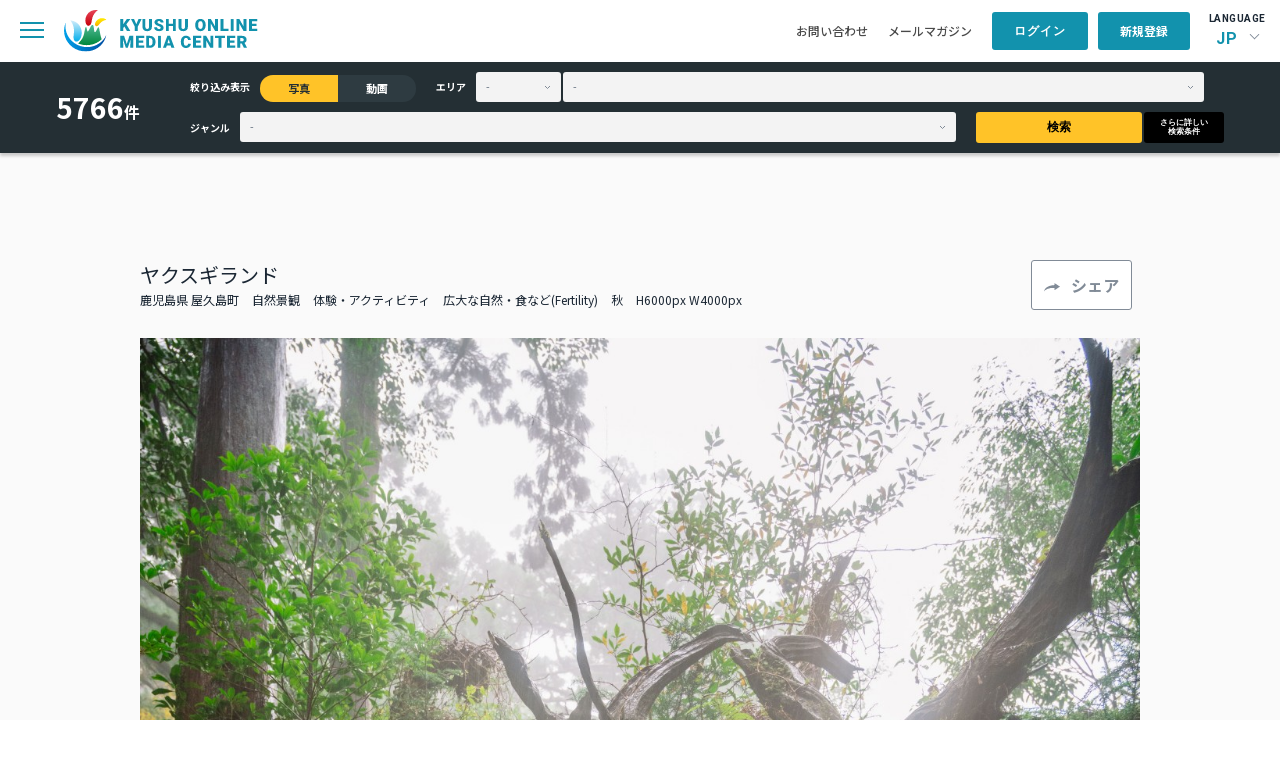

--- FILE ---
content_type: text/html; charset=UTF-8
request_url: https://komc.visit-kyushu.com/library/detail/2542?narrow_contents=photo
body_size: 48614
content:
<!DOCTYPE html>
<html lang="ja">

<head>
    <meta charset="UTF-8">
    <meta http-equiv="X-UA-Compatible" content="IE=edge">
    <meta name="viewport" content="width=device-width, initial-scale=1.0">
    <title>ヤクスギランド｜写真｜ライブラリ｜九州観光機構 KYUSHU ONLINE MEDIA CENTER</title>
    <meta name="title" content="ヤクスギランド｜写真｜ライブラリ｜九州観光機構 KYUSHU ONLINE MEDIA CENTER">
    <meta name="description" content="">

    <meta property="og:title" content="ヤクスギランド｜写真｜ライブラリ｜九州観光機構 KYUSHU ONLINE MEDIA CENTER">
    <meta property="og:description" content=""/>
    <meta property="og:url" content="https://komc.visit-kyushu.com/">
    <meta property="og:image" content="https://komc.visit-kyushu.com/assets/img/komc_ogp.jpg">
    <meta property="og:site_name" content="KYUSHU ONLINE MEDIA CENTER">
    <meta property="og:type" content="website">
    <meta property="og:locale" content="ja_JP">

    <link rel="shortcut icon" href="https://komc.visit-kyushu.com/assets/common/img/komc_favicon.png">
    <link rel="stylesheet" href="https://cdnjs.cloudflare.com/ajax/libs/flatpickr/4.6.13/flatpickr.min.css" integrity="sha512-MQXduO8IQnJVq1qmySpN87QQkiR1bZHtorbJBD0tzy7/0U9+YIC93QWHeGTEoojMVHWWNkoCp8V6OzVSYrX0oQ==" crossorigin="anonymous" referrerpolicy="no-referrer" />
    <link rel="stylesheet" href="https://komc.visit-kyushu.com/assets/common/css/style.css">
    <script src="https://code.jquery.com/jquery-3.7.1.min.js" integrity="sha256-/JqT3SQfawRcv/BIHPThkBvs0OEvtFFmqPF/lYI/Cxo=" crossorigin="anonymous"></script>
    <!-- Global site tag (gtag.js) - Google Analytics -->
    <script async src="https://www.googletagmanager.com/gtag/js?id=G-QRPG9643PP"></script>
    <script>
        window.dataLayer = window.dataLayer || [];
        function gtag(){dataLayer.push(arguments);}
        gtag('js', new Date());

        gtag('config', 'G-QRPG9643PP');
    </script>
    <link rel="stylesheet" href="https://use.fontawesome.com/releases/v5.7.2/css/all.css?v=1768536006" integrity="sha384-fnmOCqbTlWIlj8LyTjo7mOUStjsKC4pOpQbqyi7RrhN7udi9RwhKkMHpvLbHG9Sr" crossorigin="anonymous">
</head>

<body>
<header class="p-header-container l-header">
    <div class="l-header-nav">
        <div class="l-header-nav__left">
            <div class="p-header-content__sp-menu">
                <span class="c-hbg-btn"></span>
            </div>
            <h1 class="p-header-content__logo">
                <a href="https://komc.visit-kyushu.com/">
                    <img src="https://komc.visit-kyushu.com/assets/common/img/top/logo.svg" alt="KYUSHU ONLINE MEDIA CENTER">
                </a>
            </h1>
            <nav class="p-header-content__navi c-gnavi">
                <ul>
                    <li><a href="https://komc.visit-kyushu.com/news">お知らせ</a></li>
                    <li class="has_child">
                        <span>お役立ち情報</span>
                        <ul class="c-gnavi__sub">
                            <li>
                                <a href="https://komc.visit-kyushu.com/ci_guideline">ガイドブック・CIガイドライン</a>
                            </li>
                            <li>
                                <a href="https://komc.visit-kyushu.com/story">ストーリー</a>
                            </li>
                            <li>
                                <a href="https://komc.visit-kyushu.com/traveltrade">Travel Trade</a>
                            </li>
                            <li>
                                <a href="https://komc.visit-kyushu.com/concierge">Discover Your Kyushu</a>
                            </li>
                        </ul>
                    </li>
                    <li>
                        <a href="https://komc.visit-kyushu.com/library">ライブラリ</a>
                    </li>
                                    </ul>
            </nav>
        </div>
        <div class="l-header-nav__right">
            <ul class="p-header-content__other-menu">
                <li class="item">
                    <a href="https://komc.visit-kyushu.com/contact">お問い合わせ</a>
                </li>
                <li class="item">
                    <a href="https://komc.visit-kyushu.com/mail_magazine">メールマガジン</a>
                </li>
            </ul>
            <ul class="p-header-content__member-menu">
                                                    <li class="item is_user_login">
                        <a class="c-btn c-btn--blue" href="#">ログイン</a>
                    </li>
                    <li class="item is_user_regist">
                        <a class="c-btn c-btn--blue" href="https://komc.visit-kyushu.com/entry">新規登録</a>
                    </li>
                            </ul>
            <div class="p-header-content__language">
                <p>LANGUAGE</p>
                <div class="p-header-language">
                                        <div class="p-header-language__select">JP</div>
                    <ul class="p-header-language__menu">
                                            <li class="jp">
                                                    <span>JP</span>
                                                </li>
                                            <li class="en">
                                                    <a href="https://komc.visit-kyushu.com/translation">EN</a>
                                                </li>
                                        </ul>
                </div>
            </div>
        </div>
    </div>
    <nav class="p-sp-menu">
        <div class="l-sp-menu-container">
            <div class="l-sp-menu-head">
                <form action="https://komc.visit-kyushu.com/library" method="get" class="p-sp-menu__form" accept-charset="utf-8">
                    <input type="search" name="keyword_photo" placeholder="ライブラリ検索" class="c-input c-input--gray">
                    <button type="submit">
                        <img src="https://komc.visit-kyushu.com/assets/common/img/top/search.svg" alt="ライブラリから検索">
                    </button>
                </form>                <div class="l-sp-menu-head__close-btn"></div>
            </div>
            <ul class="p-sp-menu__list">
                <li>
                    <a href="https://komc.visit-kyushu.com/news">お知らせ</a>
                </li>
                <li class="has_child">
                    <span>お役立ち情報</span>
                    <ul class="sub-list">
                        <li>
                            <a href="https://komc.visit-kyushu.com/ci_guideline">ガイドブック・CIガイドライン</a>
                        </li>
                        <li>
                            <a href="https://komc.visit-kyushu.com/story">ストーリー</a>
                        </li>
                        <li>
                            <a href="https://komc.visit-kyushu.com/traveltrade">Travel Trade</a>
                        </li>
                        <li>
                            <a href="https://komc.visit-kyushu.com/concierge">Discover Your Kyushu</a>
                        </li>
                    </ul>
                </li>
                <li>
                    <a href="https://komc.visit-kyushu.com/library">ライブラリ一覧</a>
                </li>
            </ul>
            <ul class="p-sp-menu__other-menu">
                <li>
                    <a href="https://komc.visit-kyushu.com/contact">お問い合わせ</a>
                </li>
                <li>
                    <a href="https://komc.visit-kyushu.com/mail_magazine">メールマガジン</a>
                </li>
            </ul>
            <div class="p-sp-menu-language">
                <p>LANGUAGE</p>
                <ul class="p-sp-menu-language__menu">
                                        <li class="jp">
                                                    <span>JP</span>
                                            </li>
                                        <li class="en">
                                                    <a href="https://komc.visit-kyushu.com/translation">EN</a>
                                            </li>
                                    </ul>
            </div>
            <div class="p-sp-menu-logo">
                <a href="#">
                    <img src="https://komc.visit-kyushu.com/assets/common/img/top/logo.svg"
                         alt="KYUSHU ONLINE MEDIA CENTER">
                </a>
            </div>
            <div class="p-sp-menu-member">
                <div class="p-sp-menu-member__top">
                                            <a href="#" class="c-btn c-btn--blue is_user_login">ログイン</a>
                        <a href="https://komc.visit-kyushu.com/entry"
                           class="c-btn c-btn--blue is_user_regist">新規登録</a>
                                    </div>
                            </div>
        </div>
    </nav>
            <form action="https://komc.visit-kyushu.com/library" method="get" class="p-header-search" accept-charset="utf-8">
            <div class="p-header-search__inner">
                <div class="p-header-search__number">
                    <p class="c-header-search__text">0</p>
                    <span>件</span>
                </div>
                <div class="p-header-search__inner-right">
                    <div class="p-header-search__contents-left">
                        <div class="p-header-search__narrow">
                            <p class="c-header-search__item u-mr-item">絞り込み表示</p>
                            <label class="c-header-search__radio">
                                <input type="radio" name="narrow_contents" value="photo"
                                       class="c-header-search__radiobtn" checked>
                                <span>写真</span>
                            </label>
                            <label class="c-header-search__radio">
                                <input type="radio" name="narrow_contents" value="movie"
                                       class="c-header-search__radiobtn" >
                                <span>動画</span>
                            </label>
                        </div>
                        <div class="p-header-search__area">
                            <p class="c-header-search__item u-mr-item">エリア</p>
                            <select name="prefecture" class="p-header-search__select-prefecture c-select-mini u-mrss">
                                                                    <option value="" >-</option>
                                                                    <option value="福岡県" >福岡県</option>
                                                                    <option value="佐賀県" >佐賀県</option>
                                                                    <option value="長崎県" >長崎県</option>
                                                                    <option value="熊本県" >熊本県</option>
                                                                    <option value="大分県" >大分県</option>
                                                                    <option value="宮崎県" >宮崎県</option>
                                                                    <option value="鹿児島県" >鹿児島県</option>
                                                            </select>
                            <select name="city" class="p-header-search__select-town c-select-mini">
                                                                    <option value="">-</option>
                                                            </select>
                        </div>
                    </div>
                    <div class="p-header-search__contents-right">
                        <div class="p-header-search__genre">
                            <p class="c-header-search__item u-mr-item">ジャンル</p>
                            <select name="genre" class="p-header-search__select-genre c-select-mini">
                                <option value="" selected>-</option>
                                                                                                                                                    <option value="グルメ" >グルメ</option>
                                                                                                                                                                                        <option value="自然景観" >自然景観</option>
                                                                                                                                                                                        <option value="歴史・文化" >歴史・文化</option>
                                                                                                                                                                                        <option value="体験・アクティビティ" >体験・アクティビティ</option>
                                                                                                                                                                                        <option value="祭り・イベント" >祭り・イベント</option>
                                                                                                                                                                                        <option value="工芸品" >工芸品</option>
                                                                                                                                                                                        <option value="温泉" >温泉</option>
                                                                                                                                                                                        <option value="ユニークな宿泊施設" >ユニークな宿泊施設</option>
                                                                                                                                                                                        <option value="乗り物" >乗り物</option>
                                                                                                </select>
                        </div>
                        <button type="submit" class="p-header-search__s-btn c-btn c-btn--yellow u-mrss">検索</button>
                        <button type="submit" class="p-header-search__n-btn c-btn c-btn--black">さらに詳しい<br>検索条件</button>
                    </div>
                </div>
            </div>
        </form>    </header><main class="p-library l-bck-gray">
    <div class="p-detail">
        <div class="p-detail__inner">
            <div class="p-detail__title">
                <div class="p-detail__text">
                    <p class="p-detail__main">ヤクスギランド</p>
                    <div class="p-detail__text-min">
                                                <span>鹿児島県 屋久島町</span>
                                                                                                            <span>自然景観</span>
                                                            <span>体験・アクティビティ</span>
                                                                                                                                                                <span>広大な自然・食など(Fertility)</span>
                                                                                                    <span>秋</span>                        <span>H6000px W4000px</span>
                    </div>
                </div>
                <div class="c-detail__btn">
                    <span class="c-btn c-btn--white c-btn--share">シェア</span>
                                        <div class="p-share-popup">
                        <p class="p-share-popup__title">この写真をシェアする</p>
                        <ul class="p-share-popup__list">
                            <li>
                                <a href="https://www.facebook.com/sharer/sharer.php?u=https://komc.visit-kyushu.com/library/2542" target="_blank">
                                    <img src="https://komc.visit-kyushu.com/assets/common/img/library/icon_share_fb.png"
                                         alt="facebookでシェア"
                                         target="_blank">
                                    <span>シェア</span>
                                </a>
                            </li>
                            <li>
                                <a href="https://twitter.com/share?url=https://komc.visit-kyushu.com/library/2542&text=ヤクスギランド"
                                   target="_blank">
                                    <img src="https://komc.visit-kyushu.com/assets/common/img/library/icon_share_twitter.svg"
                                         alt="twitterでつぶやく">
                                    <span>つぶやく</span>
                                </a>
                            </li>
                            <li>
                                <a href="mailto:?body=https://komc.visit-kyushu.com/library/2542" target="_blank">
                                    <img src="https://komc.visit-kyushu.com/assets/common/img/library/icon_share_mail.svg"
                                         alt="メール">
                                    <span>メール</span>
                                </a>
                            </li>
                            <li>
                                <button type="button" class="p-copy-btn" data-url="https://komc.visit-kyushu.com/library/2542">
                                    <img src="https://komc.visit-kyushu.com/assets/common/img/library/icon_share_url.svg"
                                         alt="URLコピー">
                                    <span>URLコピー</span>
                                </button>
                            </li>
                        </ul>
                    </div>
                </div>
            </div>
            <figure class="p-detail__main-img">
                <img src="https://komc.visit-kyushu.com/assets/photo/9/large/1baecb570b0a1e92efcfe801729f4599.jpg"
                     alt="ヤクスギランド">
            </figure>
            <div class="p-detail__description">
                <dl class="p-detail__description-row">
                    <dt class="title">説明</dt>
                    <dd class="description">安房集落から15kmの広大な森にハイキングコースを設定。30分、50分、80分、150分、210分の5つのコースがあるから、興味や体力に合わせて好きなコースを選べます。</dd>
                </dl>
                <dl class="p-detail__description-row">
                    <dt class="title">補足情報</dt>
                    <dd class="description"></dd>
                </dl>
                            </div>
        </div>
        <div class="l-container p-detail-gallery">
            <p class="c-detail_img-text">類似画像はこちら</p>
            <ul class="p-photo-gallery">
                                                            <li class="p-photo-gallery__card ">
                            <a href="https://komc.visit-kyushu.com/library/detail/6101?narrow_contents=photo">
                                <figure class="p-photo-gallery__photo">
                                                                        <img src="https://komc.visit-kyushu.com/assets/photo/9/small/1e7ab82d75bb5afb16ec8e514cfe1f95.jpg"
                                         alt="白糸の滝">
                                </figure>
                                <div class="p-photo-gallery__bottom">
                                    <div class="p-photo-gallery__title">
                                        <p class="c-photo-gallery__title">白糸の滝</p>
                                        <span class="c-photo-gallery__size">H8256px W5504px</span>
                                    </div>
                                                                    </div>
                            </a>
                        </li>
                                            <li class="p-photo-gallery__card ">
                            <a href="https://komc.visit-kyushu.com/library/detail/219?narrow_contents=photo">
                                <figure class="p-photo-gallery__photo">
                                                                        <img src="https://komc.visit-kyushu.com/assets/photo/2/thumbnail/f6061cdedd6369.jpg"
                                         alt="米塚">
                                </figure>
                                <div class="p-photo-gallery__bottom">
                                    <div class="p-photo-gallery__title">
                                        <p class="c-photo-gallery__title">米塚</p>
                                        <span class="c-photo-gallery__size">H5269px W7904px</span>
                                    </div>
                                                                    </div>
                            </a>
                        </li>
                                            <li class="p-photo-gallery__card ">
                            <a href="https://komc.visit-kyushu.com/library/detail/3617?narrow_contents=photo">
                                <figure class="p-photo-gallery__photo">
                                                                        <img src="https://komc.visit-kyushu.com/assets/photo/29/thumbnail/aa60df2d3e9d32a4fb0d58c59fdd525f.jpg"
                                         alt="浅井の一本桜">
                                </figure>
                                <div class="p-photo-gallery__bottom">
                                    <div class="p-photo-gallery__title">
                                        <p class="c-photo-gallery__title">浅井の一本桜</p>
                                        <span class="c-photo-gallery__size">H1000px W1500px</span>
                                    </div>
                                                                    </div>
                            </a>
                        </li>
                                            <li class="p-photo-gallery__card ">
                            <a href="https://komc.visit-kyushu.com/library/detail/870?narrow_contents=photo">
                                <figure class="p-photo-gallery__photo">
                                                                        <img src="https://komc.visit-kyushu.com/assets/photo/2/small/526061f902f09be.jpg"
                                         alt="新上五島町　風景・街並み">
                                </figure>
                                <div class="p-photo-gallery__bottom">
                                    <div class="p-photo-gallery__title">
                                        <p class="c-photo-gallery__title">新上五島町　風景・街並み</p>
                                        <span class="c-photo-gallery__size">H6000px W4000px</span>
                                    </div>
                                                                    </div>
                            </a>
                        </li>
                                            <li class="p-photo-gallery__card ">
                            <a href="https://komc.visit-kyushu.com/library/detail/1409?narrow_contents=photo">
                                <figure class="p-photo-gallery__photo">
                                                                        <img src="https://komc.visit-kyushu.com/assets/photo/13/thumbnail/3d261c4b4dc7e0162f054ca3a8c29cbf.jpg"
                                         alt="奄美大島">
                                </figure>
                                <div class="p-photo-gallery__bottom">
                                    <div class="p-photo-gallery__title">
                                        <p class="c-photo-gallery__title">奄美大島</p>
                                        <span class="c-photo-gallery__size">H4032px W6048px</span>
                                    </div>
                                                                    </div>
                            </a>
                        </li>
                                            <li class="p-photo-gallery__card ">
                            <a href="https://komc.visit-kyushu.com/library/detail/4158?narrow_contents=photo">
                                <figure class="p-photo-gallery__photo">
                                                                        <img src="https://komc.visit-kyushu.com/assets/photo/39/thumbnail/c74c9b0671209a9f89492e6f41509c5b.jpg"
                                         alt="戸尾市場街・とんねる横丁">
                                </figure>
                                <div class="p-photo-gallery__bottom">
                                    <div class="p-photo-gallery__title">
                                        <p class="c-photo-gallery__title">戸尾市場街・とんねる横丁</p>
                                        <span class="c-photo-gallery__size">H3811px W5717px</span>
                                    </div>
                                                                    </div>
                            </a>
                        </li>
                                            <li class="p-photo-gallery__card ">
                            <a href="https://komc.visit-kyushu.com/library/detail/1802?narrow_contents=photo">
                                <figure class="p-photo-gallery__photo">
                                                                        <img src="https://komc.visit-kyushu.com/assets/photo/13/thumbnail/521c1ae9eab568af90fb5db80b697323.jpg"
                                         alt="肥前浜宿酒蔵通り">
                                </figure>
                                <div class="p-photo-gallery__bottom">
                                    <div class="p-photo-gallery__title">
                                        <p class="c-photo-gallery__title">肥前浜宿酒蔵通り</p>
                                        <span class="c-photo-gallery__size">H3456px W5184px</span>
                                    </div>
                                                                    </div>
                            </a>
                        </li>
                                            <li class="p-photo-gallery__card ">
                            <a href="https://komc.visit-kyushu.com/library/detail/6082?narrow_contents=photo">
                                <figure class="p-photo-gallery__photo">
                                                                        <img src="https://komc.visit-kyushu.com/assets/photo/9/small/4dba1c3da955b31c5f804ece6bd72709.jpg"
                                         alt=" 蒲生崎観光公園">
                                </figure>
                                <div class="p-photo-gallery__bottom">
                                    <div class="p-photo-gallery__title">
                                        <p class="c-photo-gallery__title"> 蒲生崎観光公園</p>
                                        <span class="c-photo-gallery__size">H8256px W5504px</span>
                                    </div>
                                                                    </div>
                            </a>
                        </li>
                                            <li class="p-photo-gallery__card ">
                            <a href="https://komc.visit-kyushu.com/library/detail/5883?narrow_contents=photo">
                                <figure class="p-photo-gallery__photo">
                                                                        <img src="https://komc.visit-kyushu.com/assets/photo/9/thumbnail/e53e359934e78702329a6730310e01f5.jpg"
                                         alt="九州佐賀国際空港">
                                </figure>
                                <div class="p-photo-gallery__bottom">
                                    <div class="p-photo-gallery__title">
                                        <p class="c-photo-gallery__title">九州佐賀国際空港</p>
                                        <span class="c-photo-gallery__size">H2000px W3000px</span>
                                    </div>
                                                                    </div>
                            </a>
                        </li>
                                            <li class="p-photo-gallery__card ">
                            <a href="https://komc.visit-kyushu.com/library/detail/4682?narrow_contents=photo">
                                <figure class="p-photo-gallery__photo">
                                                                        <img src="https://komc.visit-kyushu.com/assets/photo/9/small/c05675f8a5acaa891aab21b1ae52f902.jpg"
                                         alt="大貞八幡宮薦神社">
                                </figure>
                                <div class="p-photo-gallery__bottom">
                                    <div class="p-photo-gallery__title">
                                        <p class="c-photo-gallery__title">大貞八幡宮薦神社</p>
                                        <span class="c-photo-gallery__size">H8256px W5504px</span>
                                    </div>
                                                                    </div>
                            </a>
                        </li>
                                            <li class="p-photo-gallery__card ">
                            <a href="https://komc.visit-kyushu.com/library/detail/899?narrow_contents=photo">
                                <figure class="p-photo-gallery__photo">
                                                                        <img src="https://komc.visit-kyushu.com/assets/photo/2/small/606061fc8faa110.jpg"
                                         alt="新上五島町　風景・街並み">
                                </figure>
                                <div class="p-photo-gallery__bottom">
                                    <div class="p-photo-gallery__title">
                                        <p class="c-photo-gallery__title">新上五島町　風景・街並み</p>
                                        <span class="c-photo-gallery__size">H6000px W4000px</span>
                                    </div>
                                                                    </div>
                            </a>
                        </li>
                                            <li class="p-photo-gallery__card ">
                            <a href="https://komc.visit-kyushu.com/library/detail/5806?narrow_contents=photo">
                                <figure class="p-photo-gallery__photo">
                                                                        <img src="https://komc.visit-kyushu.com/assets/photo/9/thumbnail/b117a76d1edc5cd44e19ae9808af3c5e.jpg"
                                         alt="のこのしまアイランドパーク　コスモス">
                                </figure>
                                <div class="p-photo-gallery__bottom">
                                    <div class="p-photo-gallery__title">
                                        <p class="c-photo-gallery__title">のこのしまアイランドパーク　コスモス</p>
                                        <span class="c-photo-gallery__size">H2000px W3000px</span>
                                    </div>
                                                                    </div>
                            </a>
                        </li>
                                            <li class="p-photo-gallery__card ">
                            <a href="https://komc.visit-kyushu.com/library/detail/1642?narrow_contents=photo">
                                <figure class="p-photo-gallery__photo">
                                                                        <img src="https://komc.visit-kyushu.com/assets/photo/13/thumbnail/c565fb607ef4a64eaae977e45123bd8b.jpg"
                                         alt="門司港レトロ">
                                </figure>
                                <div class="p-photo-gallery__bottom">
                                    <div class="p-photo-gallery__title">
                                        <p class="c-photo-gallery__title">門司港レトロ</p>
                                        <span class="c-photo-gallery__size">H3072px W4608px</span>
                                    </div>
                                                                    </div>
                            </a>
                        </li>
                                            <li class="p-photo-gallery__card ">
                            <a href="https://komc.visit-kyushu.com/library/detail/3061?narrow_contents=photo">
                                <figure class="p-photo-gallery__photo">
                                                                        <img src="https://komc.visit-kyushu.com/assets/photo/9/small/6d10ffd49170a5242d05fc935076b78f.jpg"
                                         alt="大濠公園">
                                </figure>
                                <div class="p-photo-gallery__bottom">
                                    <div class="p-photo-gallery__title">
                                        <p class="c-photo-gallery__title">大濠公園</p>
                                        <span class="c-photo-gallery__size">H8256px W5504px</span>
                                    </div>
                                                                    </div>
                            </a>
                        </li>
                                            <li class="p-photo-gallery__card ">
                            <a href="https://komc.visit-kyushu.com/library/detail/2852?narrow_contents=photo">
                                <figure class="p-photo-gallery__photo">
                                                                        <img src="https://komc.visit-kyushu.com/assets/photo/9/small/e2c01261062ea97555f0c51e0d5548b5.jpg"
                                         alt="ヤクスギランド">
                                </figure>
                                <div class="p-photo-gallery__bottom">
                                    <div class="p-photo-gallery__title">
                                        <p class="c-photo-gallery__title">ヤクスギランド</p>
                                        <span class="c-photo-gallery__size">H6000px W4000px</span>
                                    </div>
                                                                    </div>
                            </a>
                        </li>
                                            <li class="p-photo-gallery__card ">
                            <a href="https://komc.visit-kyushu.com/library/detail/5650?narrow_contents=photo">
                                <figure class="p-photo-gallery__photo">
                                                                        <img src="https://komc.visit-kyushu.com/assets/photo/9/thumbnail/138e1051acadd4b7f00e8b9a4220aa95.jpg"
                                         alt="都井岬　都井岬灯台">
                                </figure>
                                <div class="p-photo-gallery__bottom">
                                    <div class="p-photo-gallery__title">
                                        <p class="c-photo-gallery__title">都井岬　都井岬灯台</p>
                                        <span class="c-photo-gallery__size">H5504px W8256px</span>
                                    </div>
                                                                    </div>
                            </a>
                        </li>
                                            <li class="p-photo-gallery__card ">
                            <a href="https://komc.visit-kyushu.com/library/detail/3349?narrow_contents=photo">
                                <figure class="p-photo-gallery__photo">
                                                                        <img src="https://komc.visit-kyushu.com/assets/photo/29/thumbnail/bd3693be4ee2f08edb6620cbd6d5a32d.jpg"
                                         alt="千光寺 あじさい祭り">
                                </figure>
                                <div class="p-photo-gallery__bottom">
                                    <div class="p-photo-gallery__title">
                                        <p class="c-photo-gallery__title">千光寺 あじさい祭り</p>
                                        <span class="c-photo-gallery__size">H3456px W4608px</span>
                                    </div>
                                                                    </div>
                            </a>
                        </li>
                                            <li class="p-photo-gallery__card ">
                            <a href="https://komc.visit-kyushu.com/library/detail/6901?narrow_contents=photo">
                                <figure class="p-photo-gallery__photo">
                                                                        <img src="https://komc.visit-kyushu.com/assets/photo/9/thumbnail/d8e7342b968f349b8453a498b6556d18.jpg"
                                         alt="宇佐神宮 ">
                                </figure>
                                <div class="p-photo-gallery__bottom">
                                    <div class="p-photo-gallery__title">
                                        <p class="c-photo-gallery__title">宇佐神宮 </p>
                                        <span class="c-photo-gallery__size">H1029px W1280px</span>
                                    </div>
                                                                    </div>
                            </a>
                        </li>
                                            <li class="p-photo-gallery__card ">
                            <a href="https://komc.visit-kyushu.com/library/detail/5276?narrow_contents=photo">
                                <figure class="p-photo-gallery__photo">
                                                                        <img src="https://komc.visit-kyushu.com/assets/photo/9/thumbnail/03228f3df65c36f9c1e783e1986b1292.jpg"
                                         alt="土盛海岸">
                                </figure>
                                <div class="p-photo-gallery__bottom">
                                    <div class="p-photo-gallery__title">
                                        <p class="c-photo-gallery__title">土盛海岸</p>
                                        <span class="c-photo-gallery__size">H5504px W8256px</span>
                                    </div>
                                                                    </div>
                            </a>
                        </li>
                                            <li class="p-photo-gallery__card ">
                            <a href="https://komc.visit-kyushu.com/library/detail/3997?narrow_contents=photo">
                                <figure class="p-photo-gallery__photo">
                                                                        <img src="https://komc.visit-kyushu.com/assets/photo/39/small/462d5ac31bf91b312e140aac2ff3fc43.jpg"
                                         alt="石岳展望台">
                                </figure>
                                <div class="p-photo-gallery__bottom">
                                    <div class="p-photo-gallery__title">
                                        <p class="c-photo-gallery__title">石岳展望台</p>
                                        <span class="c-photo-gallery__size">H3936px W2624px</span>
                                    </div>
                                                                    </div>
                            </a>
                        </li>
                                                </ul>
            <div class="p-detail__conditions u-mtlf">
                <p class="title">検索条件</p>
                <ul class="list">
                                                                        <li class="item">写真</li>
                                                            </ul>
            </div>
        </div>
    </div>
</main>
<footer class="l-footer">
    <div class="p_footer__btn_pagetop"><span>TOP</span></div>
    <div class="p-footer-container l-container">
        <div class="p-footer-content">
            <div class="p-footer-content__left">
                <div class="p-footer-logo">
                    <img src="https://komc.visit-kyushu.com/assets/common/img/top/logo_en_white.svg"
                         alt="KYUSHU ONLINE MEDIA CENTER">
                </div>
                <nav class="p-footer-navi c-gnavi">
                    <ul>
                        <li>
                            <a href="https://komc.visit-kyushu.com/news">お知らせ</a>
                        </li>
                        <li class="has_child">
                            <span>お役立ち情報</span>
                            <ul class="c-gnavi__sub">
                                <li>
                                    <a href="https://komc.visit-kyushu.com/ci_guideline">ガイドブック・CIガイドライン</a>
                                </li>
                                <li>
                                    <a href="https://komc.visit-kyushu.com/story">ストーリー</a>
                                </li>
                                <li>
                                    <a href="https://komc.visit-kyushu.com/traveltrade">Travel Trade</a>
                                </li>
                                <li>
                                    <a href="https://komc.visit-kyushu.com/concierge">Discover Your Kyushu</a>
                                </li>
                            </ul>
                        </li>
                        <li>
                            <a href="https://komc.visit-kyushu.com/library">ライブラリ</a>
                        </li>
                    </ul>
                </nav>
            </div>
            <div class="p-footer-btn">
                <a class="c-btn" href="https://komc.visit-kyushu.com/contact"><span>CONTACT</span>当サイトに関するお問い合わせはこちら</a>
            </div>
        </div>
        <div class="p-footer-copyright">
            <p>Copyright &copy; 一般社団法人 九州観光機構 All Rights Reserved.</p>
            <p><img src="https://komc.visit-kyushu.com/assets/common/img/top/logo_blue.png" alt="一般社団法人九州観光機構">
            </p>
        </div>
    </div>
</footer>

<div class="p-download-popup">
    <div class="l-whitebox">
        <p class="p-download-popup__title">ダウンロード</p>
        <p class="p-download-popup__text">ダウンロードするには、利用規約への同意が必要です。</p>
        <div class="p-download-popup__content">
            <label>
                <input class="c-input c-input--form" type="checkbox" name="terms">
                <span></span>
                <span class="p-download-popup__check-text">
                    私は<a href="https://komc.visit-kyushu.com/entry/terms" target="_blank">KOMCの利用規約</a>に同意いたします。                </span>
            </label>
            <label>
                <input class="c-input c-input--form" type="checkbox" name="credit">
                <span></span>
                <span class="p-download-popup__check-text">私は著作権の情報を確認し、指定されたクレジットが入っていることを確認しました。</span>
            </label>
        </div>
        <div class="p-download-popup__btn-col">
            <a class="c-btn c-btn--blue" target="_blank">画像をダウンロード</a>
        </div>
    </div>
</div>

<div class="p-login-popup">
    <div class="l-whitebox">
        <form action="https://komc.visit-kyushu.com/entry/login" method="POST" accept-charset="utf-8">
                                                                    <input type="hidden" name="csrf_test_name" value="b63a077cb5403f9086b4b3540b59043c" />
        <p class="p-login-popup__title">ログイン</p>
        <p class="p-login-popup__text">ご登録のメールアドレスとパスワードを入力してください。</p>
        <div class="p-login-popup__form">
            <dl>
                <dt>メールアドレス</dt>
                <dd><input type="email" class="c-text-box"></dd>
            </dl>
            <dl>
                <dt>パスワード</dt>
                <dd><input type="password" class="c-text-box"></dd>
            </dl>
        </div>
        <div class="p-login-popup__btn-col">
            <button type="submit" class="c-btn c-btn--blue">ログイン</button>
            <div class="p-login-popup__new-member c-btn c-btn--blue"><a href="https://komc.visit-kyushu.com/entry">新規会員登録はこちら</a>
            </div>
            <div class="p-login-popup__password">
                <a href="https://komc.visit-kyushu.com/forgot_password">パスワードをお忘れの方はこちら</a>
            </div>
        </div>
        </form>    </div>
</div>
<!-- ポップアップ（仮置き） -->

<link rel="stylesheet" href="https://cdnjs.cloudflare.com/ajax/libs/Swiper/11.0.5/swiper-bundle.min.css" integrity="sha512-rd0qOHVMOcez6pLWPVFIv7EfSdGKLt+eafXh4RO/12Fgr41hDQxfGvoi1Vy55QIVcQEujUE1LQrATCLl2Fs+ag==" crossorigin="anonymous" referrerpolicy="no-referrer" />
<script src="https://cdnjs.cloudflare.com/ajax/libs/Swiper/11.0.5/swiper-bundle.min.js" integrity="sha512-Ysw1DcK1P+uYLqprEAzNQJP+J4hTx4t/3X2nbVwszao8wD+9afLjBQYjz7Uk4ADP+Er++mJoScI42ueGtQOzEA==" crossorigin="anonymous" referrerpolicy="no-referrer"></script>
<script src="https://komc.visit-kyushu.com/assets/common/js/jquery.cookie.js"></script>
<script src="https://komc.visit-kyushu.com/assets/common/js/common.js"></script>
<script src="https://komc.visit-kyushu.com/assets/common/js/index.js"></script>
    <script src="https://komc.visit-kyushu.com/assets/common/js/area-front.js"></script>
    <script src="https://komc.visit-kyushu.com/assets/common/js/favorite.js"></script>
    <script src="https://komc.visit-kyushu.com/assets/common/js/library.js"></script>
<script src="https://cdnjs.cloudflare.com/ajax/libs/flatpickr/4.6.13/flatpickr.min.js" integrity="sha512-K/oyQtMXpxI4+K0W7H25UopjM8pzq0yrVdFdG21Fh5dBe91I40pDd9A4lzNlHPHBIP2cwZuoxaUSX0GJSObvGA==" crossorigin="anonymous" referrerpolicy="no-referrer"></script>
<script src="https://cdnjs.cloudflare.com/ajax/libs/flatpickr/4.6.13/l10n/ja.min.js" integrity="sha512-XamS5TTeqwEqePo/YxW3AFGwvEcQzN520Om7b1eB/LYHt6tLgXZeutZPPF8D0sIo7YndJEpCEhKwvf62U780Dw==" crossorigin="anonymous" referrerpolicy="no-referrer"></script>
<script>
    flatpickr.l10ns.default.firstDayOfWeek = 0;
    $(".c-input--calendar").flatpickr({
        'locale': 'ja',
        dateFormat: "Y-m-d",
    });
    new Swiper('.p-mypage-interested__swiper', {
        speed: 700,
        slidesPerView: 'auto',
        loop: false,
        navigation: {
            nextEl: '.swiper-button-next',
            prevEl: '.swiper-button-prev',
        },
        scrollbar: {
            el: '.swiper-scrollbar',
        },
    });
</script>
</body>
</html>